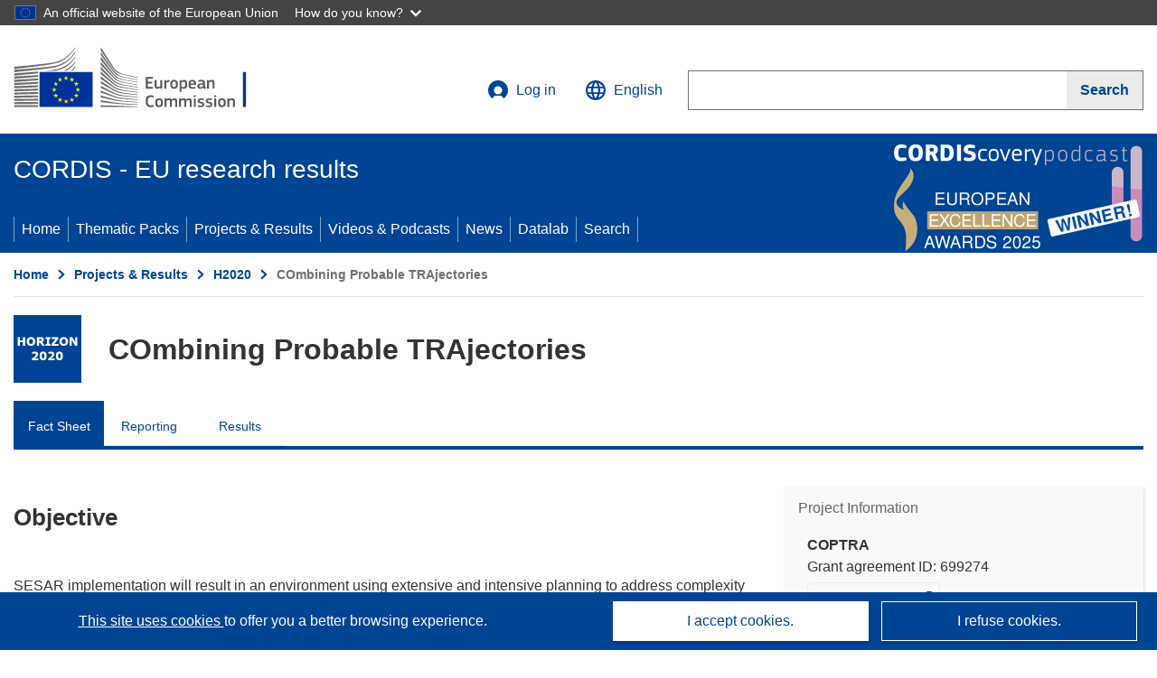

--- FILE ---
content_type: application/javascript; charset=UTF-8
request_url: https://cordis.europa.eu/datalab/visualisations/widget/api/getVersion.php?callback=jQuery37105887292800081922_1769294853833&_=1769294853835
body_size: -367
content:
jQuery37105887292800081922_1769294853833("12.3.0")

--- FILE ---
content_type: application/javascript; charset=UTF-8
request_url: https://cordis.europa.eu/datalab/visualisations/widget/api/getJsonpRsc.php?lv=&rsc=embargo&callback=jQuery37105887292800081922_1769294853833&_=1769294853834
body_size: -356
content:
jQuery37105887292800081922_1769294853833({"countries" : []}
)

--- FILE ---
content_type: application/javascript; charset=UTF-8
request_url: https://cordis.europa.eu/datalab/visualisations/widget/api/renderWidget.php?action=run&pid=699274&target=WidgetPlaceHolder&displaymeta=off&fullscreen=on&css=%2Fdatalab%2Fvisualisations%2Fwidget%2Fcss%2FwidgetMapContrib.css&type=project-contrib-map&lv=en&rootUrl=https%3A%2F%2Fcordis.europa.eu%2Fdatalab%2Fvisualisations&apikey=340e55f9-f2df-496a-9e06-99d918abede7&callback=jQuery37105887292800081922_1769294853833&_=1769294853842
body_size: 2519
content:
jQuery37105887292800081922_1769294853833("<script>$(document).ready(function() {initMap(\"WidgetPlaceHolder\",false, true);showProjectContribOnMap('WidgetPlaceHolder','{\"contributors\":[{\"rcn\":\"1938618\",\"name\":\"CENTRO DE REFERENCIA INVESTIGACION DESARROLLO E INNOVACION ATM, A.I.E.\",\"type\":\"coordinator\",\"terminated\":\"false\",\"active\":\"true\",\"order\":\"1\",\"ecContribution\":\"225225\",\"netEcContribution\":\"225225\",\"totalCost\":\"225225\",\"street\":\"CALLE CAMPEZO, 1, 4\u00ba, EDIFICIO 7, PARQUE EMPRESARIAL LAS MERCEDES\",\"postalCode\":\"28022\",\"postBox\":\"000\",\"city\":\"Madrid\",\"countryCode\":\"ES\",\"latlon\":\"40.4167047,-3.7035824\",\"url\":\"http:\\\\\\\/\\\\\\\/www.crida.es\",\"activityType\":\"Research Organisations\"},{\"rcn\":\"1930417\",\"name\":\"EUROCONTROL - EUROPEAN ORGANISATION FOR THE SAFETY OF AIR NAVIGATION\",\"type\":\"participant\",\"terminated\":\"false\",\"active\":\"true\",\"order\":\"2\",\"ecContribution\":\"0\",\"netEcContribution\":\"0\",\"totalCost\":\"281427.5\",\"street\":\"Rue de la Fus\u00e9e 96\",\"postalCode\":\"1130\",\"postBox\":\"\",\"city\":\"Bruxelles \\\\\\\/ Brussel\",\"countryCode\":\"BE\",\"latlon\":\"50.8785582,4.430825\",\"url\":\"http:\\\\\\\/\\\\\\\/www.eurocontrol.int\",\"activityType\":\"Research Organisations\"},{\"rcn\":\"1905952\",\"name\":\"UNIVERSITE CATHOLIQUE DE LOUVAIN\",\"type\":\"participant\",\"terminated\":\"false\",\"active\":\"true\",\"order\":\"3\",\"ecContribution\":\"269250\",\"netEcContribution\":\"269250\",\"totalCost\":\"269250\",\"street\":\"PLACE DE L UNIVERSITE 1\",\"postalCode\":\"1348\",\"postBox\":\"N\\\\\\\/A\",\"city\":\"LOUVAIN LA NEUVE\",\"countryCode\":\"BE\",\"latlon\":\"50.6741689,4.61415673172108\",\"url\":\"http:\\\\\\\/\\\\\\\/www.uclouvain.be\",\"activityType\":\"Higher or Secondary Education Establishments\"},{\"rcn\":\"1910907\",\"name\":\"ISTANBUL TEKNIK UNIVERSITESI\",\"type\":\"participant\",\"terminated\":\"false\",\"active\":\"true\",\"order\":\"5\",\"ecContribution\":\"268750\",\"netEcContribution\":\"268750\",\"totalCost\":\"268750\",\"street\":\"AYAZAGA KAMPUSU\",\"postalCode\":\"34469\",\"postBox\":\"\",\"city\":\"MASLAK ISTANBUL\",\"countryCode\":\"TR\",\"latlon\":\"41.11345325,29.0237763197787\",\"url\":\"http:\\\\\\\/\\\\\\\/www.itu.edu.tr\",\"activityType\":\"Higher or Secondary Education Establishments\"},{\"rcn\":\"1909468\",\"name\":\"BOEING AEROSPACE SPAIN\",\"type\":\"participant\",\"terminated\":\"false\",\"active\":\"true\",\"order\":\"4\",\"ecContribution\":\"236166.25\",\"netEcContribution\":\"236166.25\",\"totalCost\":\"236166.25\",\"street\":\"AVENIDA SUR DEL AEROPUERTO DE BARAJAS 38 EDIF 4 PL 4 A\",\"postalCode\":\"28042\",\"postBox\":\"\",\"city\":\"MADRID\",\"countryCode\":\"ES\",\"latlon\":\"40.4167047,-3.7035825\",\"activityType\":\"Private for-profit entities (excluding Higher or Secondary Education Establishments)\"}]}');});<\/script>")